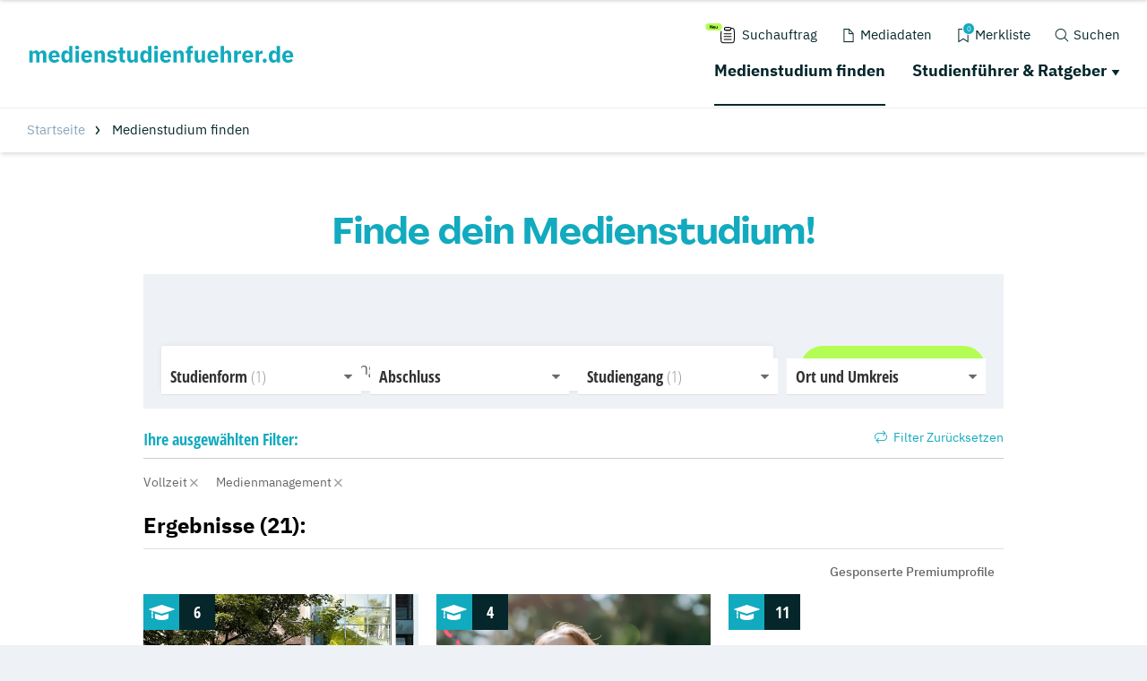

--- FILE ---
content_type: application/javascript; charset=utf-8
request_url: https://www.medienstudienfuehrer.de/typo3conf/ext/drs_template/Resources/Public/js/7ef5877b51687e12aa2e.js
body_size: 100
content:
"use strict";(self.webpackChunkdm_das_richtige_studieren=self.webpackChunkdm_das_richtige_studieren||[]).push([[764],{4642:function(t,e,i){i.r(e);i.d(e,{Tooltip:function(){return o}});i(7975);var o=function(){console.info("Tooltip Loaded");$('.wrapped[title]:contains("...")').addClass("enable-tooltip");setTimeout((function(){$(".enable-tooltip").tooltipster()}),100)}}}]);